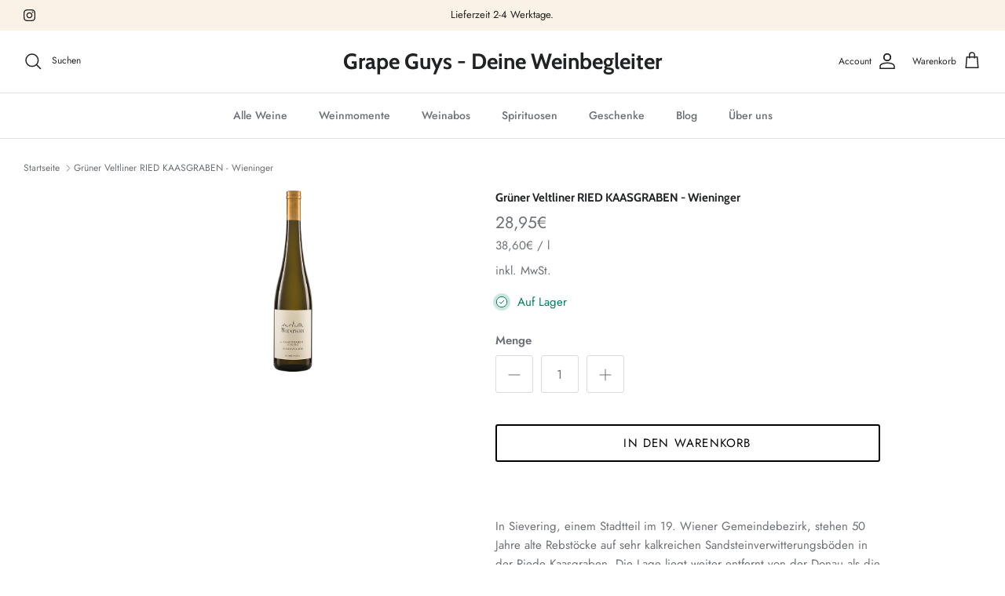

--- FILE ---
content_type: text/javascript
request_url: https://limits.minmaxify.com/grapeguys.myshopify.com?v=107b&r=20230905155124
body_size: 14976
content:
!function(e){if(!e.minMaxify&&-1==location.href.indexOf("checkout.shopify")){var t=e.minMaxifyContext||{},i=e.minMaxify={shop:"grapeguys.myshopify.com",cart:null,cartLoadTryCount:0,customer:t.customer,feedback:function(e){if(0!=a.search(/\/(account|password|checkouts|cache|\d+\/)/)){var t=new XMLHttpRequest;t.open("POST","https://admin.minmaxify.com/report"),t.send(location.protocol+"//"+i.shop+a+"\n"+e)}},guarded:function(e,t){return function(){try{var a=t&&t.apply(this,arguments),n=e.apply(this,arguments);return t?n||a:n}catch(e){console.error(e);var r=e.toString();-1==r.indexOf("Maximum call stack")&&i.feedback("ex\n"+(e.stack||"")+"\n"+r)}}}},a=e.location.pathname;i.guarded((function(){var t,n,r,o,l=e.jQuery,s=e.document,u="[name=checkout],[href='/checkout'],[type=submit][value=Checkout],[onclick='window.location\\=\\'\\/checkout\\''],form[action='/checkout'] [type=submit],.checkout_button,form[action='/cart'] [type=submit].button-cart-custom,.btn-checkout,.checkout-btn,.button-checkout",m="[name=checkout]",c=".cart-item-decrease,.cart-item-increase,.js--qty-adjuster,.js-qty__adjust,.minmaxify-quantity-button,.numberUpDown > *,.cart-item button.adjust,.cart-wrapper .quantity-selector__button,.cart .product-qty > .items,.cart__row [type=button],.cart-item-quantity button.adjust,.cart_items .js-change-quantity,.ajaxcart__qty-adjust,.cart-table-quantity button",d=".additional-checkout-buttons,.dynamic-checkout__content,.cart__additional_checkout,.additional_checkout_buttons,.paypal-button-context-iframe,.additional-checkout-button--apple-pay,.additional-checkout-button--google-pay",p="div.shopify-payment-button,.shopify-payment-button > div",h="input[name=quantity]",g="input[name^='updates['],.cart__qty-input,[data-cart-item-quantity]",f="a[href='/cart'],.js-drawer-open-right",v="[type=submit][name=update],.cart .btn-update",y=0,b={name:""},M=2e4,O={PREVENT_CART_UPD_MSG:"\n\n",NOT_VALID_MSG:"Order not valid",CART_UPDATE_MSG:"Cart needs to be updated",CART_UPDATE_MSG2:'Cart contents have changed, you must click "Update cart" before proceeding.',CART_AUTO_UPDATE:"Quantities have been changed, press OK to validate the cart.",VERIFYING_MSG:"Verifying",VERIFYING_EXPANDED:"Please wait while we verify your cart.",MIN_WEIGHT_MSG:"Current weight: {{CartWeight}} grams is less than the minimum order weight: {{CartMinWeight}} grams.",MAX_WEIGHT_MSG:"Current weight: {{CartWeight}} grams is more than the maximum order weight: {{CartMaxWeight}} grams.",MIN_SUBTOTAL_MSG:"Must have at least {{CartMinAmount}} in total.",MAX_SUBTOTAL_MSG:"Must have at most {{CartMaxAmount}} in total.",TOTAL_ITEMS_MIN_MSG:"Must have at least {{CartMinQuantity}} items total.",TOTAL_ITEMS_MAX_MSG:"Must have at most {{CartMaxQuantity}} items total.",TOTAL_ITEMS_MULT_MSG:"Must have a multiple of {{CartQuantityMultiple}} items total.",PROD_MIN_SUBTOTAL_MSG:"{{ProductName}}: Must have this item for at least {{ProductMinAmount}}.",PROD_MAX_SUBTOTAL_MSG:"{{ProductName}}: Must have this item for at most {{ProductMaxAmount}}.",GROUP_MIN_MSG:"Must have at least {{GroupMinQuantity}} of {{GroupTitle}}.",GROUP_MAX_MSG:"Must have at most {{GroupMaxQuantity}} of {{GroupTitle}}.",GROUP_MIN_SUBTOTAL_MSG:"Must have {{GroupTitle}} for at least {{GroupMinAmount}}.",GROUP_MAX_SUBTOTAL_MSG:"Must have {{GroupTitle}} for at most {{GroupMaxAmount}}.",GROUP_MULT_MSG:"{{GroupTitle}} quantity must be a multiple of {{GroupQuantityMultiple}}."};function x(){return(new Date).getTime()}Object.assign;function A(e,t){try{setTimeout(e,t||0)}catch(i){t||e()}}function _(e){return e?"string"==typeof e?s.querySelectorAll(e):e.nodeType?[e]:e:[]}function S(e,t){var i,a=_(e);if(a&&t)for(i=0;i<a.length;++i)t(a[i]);return a}function T(e,t){var i=e&&s.querySelector(e);if(i)return t?"string"==typeof t?i[t]:t(i):i}function C(e,t){if(l)return l(e).trigger(t);S(e,(function(e){e[t]()}))}function E(e,t,i){try{if(l)return l(e).on(t,i)}catch(e){}S(e,(function(e){e.addEventListener(t,i)}))}function k(e,t){var i=s.createElement("div");i.innerHTML=e;var a=i.childNodes;if(a){if(!t)return a[0];for(;a.length;)t.appendChild(a[0]);return 1}}function P(){}i.showMessage=function(e){if(N())return(i.closePopup||P)(),!0;var t=L.messages||L.getMessages();if(++y,e&&(i.prevented=x()),!i.showPopup||!i.showPopup(t[0],t.slice(1))){for(var a="",n=0;n<t.length;++n)a+=t[n]+"\n";alert(a),r&&C(v,"click")}return e&&(e.stopImmediatePropagation&&e.stopImmediatePropagation(),e.stopPropagation&&e.stopPropagation(),e.preventDefault&&e.preventDefault()),!1};function R(e){if(O.locales){var t=(O.locales[i.locale]||{})[e];if(void 0!==t)return t}return O[e]}var I,G={messages:[R("VERIFYING_EXPANDED")],equalTo:function(e){return this===e}},L=G;function D(e){return t?t.getItemLimits(i,e):{}}function w(){return t}function N(){return L.isOk&&!r&&w()||"force"==L.isOk||n}function z(){location.pathname!=a&&(a=location.pathname);try{if(w()&&!n){!function(){var e=i.cart&&i.cart.items;if(!e)return;S(g,(function(t){for(var i=0;i<e.length;++i){var a=e[i],n=t.dataset;if(a.key==n.lineId||t.id&&-1!=t.id.search(new RegExp("updates(_large)?_"+a.id,"i"))||n.index==i+1){var r=D(a);r.min>1&&!r.combine&&(t.min=r.min),r.max&&(t.max=r.max),r.multiple&&!r.combine&&(t.step=r.multiple);break}}}))}(),S(p,(function(e){e.style.display="none"}));var t=function(t){var i,n;if(!i){if(!n)try{n=decodeURIComponent(a||location.href||"")}catch(e){n=""}if(!((n=n.split("/")).length>2&&"products"==n[n.length-2]))return;i=n[n.length-1]}var r=(e.ShopifyAnalytics||{}).meta||{},o={handle:i,sku:""},l=r.product,s=r.selectedVariantId;if(!l){var u=T("#ProductJson-product-template");if(u)try{l=u._product||JSON.parse(u.dataset.product||u.textContent)}catch(e){}}if(l){o.product_description=l.description,o.product_type=l.type,o.vendor=l.vendor,o.price=l.price,o.product_title=l.title,o.product_id=l.id;var m=l.variants||[],c=m.length;if(s||1==c)for(var d=0;d<c;++d){var p=m[d];if(1==c||p.id==s){o.variant_title=p.public_title,o.sku=p.sku,o.grams=p.weight,o.price=p.price||l.price,o.variant_id=p.id,o.name=p.name,o.product_title||(o.product_title=p.name);break}}}return o}();if(t){var r=T(h);!function(t,i){function a(e,t){if(arguments.length<2)return i.getAttribute(e);null==t?i.removeAttribute(e):i.setAttribute(e,t)}var n=t.max||void 0,r=t.multiple,o=t.min;if((e.minmaxifyDisplayProductLimit||P)(t),i){var l=a("mm-max"),s=a("mm-step"),u=a("mm-min"),m=parseInt(i.max),c=parseInt(i.step),d=parseInt(i.min);stockMax=parseInt(a("mm-stock-max")),val=parseInt(i.value),(o!=u||o>d)&&((u?val==u||val==d:!val||val<o)&&(i.value=o),!t.combine&&o>1?a("min",o):u&&a("min",1),a("mm-min",o)),isNaN(stockMax)&&!l&&(stockMax=parseInt(a("data-max-quantity")||a("max")),a("mm-stock-max",stockMax)),!isNaN(stockMax)&&n&&n>stockMax&&(n=stockMax),(n!=l||isNaN(m)||m>n)&&(n?a("max",n):l&&a("max",null),a("mm-max",n)),(r!=s||r>1&&c!=r)&&(t.combine?s&&a("step",null):a("step",r),a("mm-step",r))}}(D(t),r)}}}catch(e){console.error(e)}return B(),W(),!0}function B(e,t,i){S(m,(function(a){var n=null===e?a.minMaxifySavedLabel:e;a.minMaxifySavedLabel||(a.minMaxifySavedLabel=a.value||(a.innerText||a.textContent||"").trim()),void 0!==n&&(a.value=n,a.textContent&&!a.childElementCount&&(a.textContent=n));var r=a.classList;r&&t&&r.add(t),r&&i&&r.remove(i)}))}function U(e){"start"==e?(B(R("VERIFYING_MSG"),"btn--loading"),o||(o=x(),A((function(){o&&x()-o>=M&&(j()&&i.feedback("sv\n"+JSON.stringify(i.cart)),L={isOk:"force"},U("stop"))}),M))):"stop"==e?(B(L.isOk?null:R("NOT_VALID_MSG"),0,"btn--loading"),o=0,(i.popupShown||P)()&&i.showMessage()):"changed"==e&&B(R("CART_UPDATE_MSG")),W()}function W(){S(d,(function(e){var t=e.style;N()?e.mm_hidden&&(t.display=e.mm_hidden,e.mm_hidden=!1):"none"!=t.display&&(e.mm_hidden=t.display||"block",t.display="none")})),(e.minmaxifyDisplayCartLimits||P)(!n&&L,r)}function V(e){var t,a=e.target;try{t=(a.closest||a.matches).bind(a)}catch(e){}if(t){if(t(u))return i.showMessage(e);t(c)&&i.onChange(e)}}function q(a){null==i.cart&&(i.cart=(e.Shopify||{}).cart||null);var n=i.cart&&i.cart.item_count&&(a||!y&&j());(z()||n||a)&&(w()&&i.cart?(L=t.validateCart(i),U("stop"),n&&(I&&!L.isOk&&!L.equalTo(I)&&s.body?i.showMessage():!y&&j()&&A(i.showMessage,100)),I=L):(L=G,U("start"),i.cart||K()))}function j(){return 0==a.indexOf("/cart")}function Q(e,t,a,n){if(t&&"function"==typeof t.search&&4==e.readyState){var o,l;try{if(200!=e.status)"POST"==a&&r&&-1!=t.search(/\/cart(\/update|\/change|\/clear|\.js)/)&&(r=!1,q());else{if("GET"==a&&0==t.search(/\/cart($|\.js|\.json|\?view=json)/)&&-1==t.search(/\d\d\d/))return;var s=(o=e.responseText||"").indexOf("{");-1!=t.search(/\/cart(\/update|\/change|\/clear|\.js)/)||"/cart"==t&&0==s?(-1!=t.indexOf("callback=")&&(o=o.substring(s,o.length-1)),l=i.handleCartUpdate(o,-1!=t.indexOf("cart.js")?"get":"update",n)):-1!=t.indexOf("/cart/add")?l=i.handleCartUpdate(o,"add",n):"GET"!=a||j()&&"/cart"!=t||(q(),l=1)}}catch(e){if(!o||0==e.toString().indexOf("SyntaxError"))return;console.error(e),i.feedback("ex\n"+(e.stack||"")+"\n"+e.toString()+"\n"+t)}l&&H()}}function H(){for(var e=500;e<=2e3;e+=500)A(z,e)}function K(){var e=new XMLHttpRequest,t="/cart.js?_="+x();e.open("GET",t),e.mmUrl=null,e.onreadystatechange=function(){Q(e,t)},e.send(),A((function(){null==i.cart&&i.cartLoadTryCount++<60&&K()}),5e3)}i.getLimitsFor=D,i.checkLimits=N,i.onChange=i.guarded((function(){U("changed"),r=!0,L=j()&&T(v)?{messages:[R("CART_AUTO_UPDATE")]}:{messages:[R("CART_UPDATE_MSG2")]},W()})),e.getLimits=q,e.mmIsEnabled=N,i.handleCartUpdate=function(e,t,a){if("string"==typeof e&&(e=JSON.parse(e)),"get"!=t||JSON.stringify(i.cart)!=JSON.stringify(e)){if("add"!=t){if(a&&!e.item_count&&i.cart)return;i.cart=e}else{var n=e.items||[e];e=i.cart;for(var o=0;o<n.length;++o){var l=n[o];e&&e.items||(e=i.cart={total_price:0,total_weight:0,items:[],item_count:0}),e.total_price+=l.line_price,e.total_weight+=l.grams*l.quantity,e.item_count+=l.quantity;for(var s=0;s<e.items.length;++s){var u=e.items[s];if(u.id==l.id){e.total_price-=u.line_price,e.total_weight-=u.grams*u.quantity,e.item_count-=u.quantity,e.items[s]=l,l=0;break}}l&&e.items.unshift(l)}}return r=!1,q(!0),1}if(!L.isOk)return z(),1};var F=e.XMLHttpRequest.prototype,X=F.open,J=F.send;function Z(){var t=e.fetch;t&&!t.minMaxify&&(e.fetch=function(e,a){var n=t.apply(this,arguments);return method=(a||e||{}).method||"GET",-1!=(e=((e||{}).url||e||"").toString()).search(/\/cart(\/|\.js)/)&&(n=n.then((function(t){try{var a=i.guarded((function(i){t.readyState=4,t.responseText=i,Q(t,e,method,!0)}));t.ok?t.clone().text().then(a):a()}catch(e){}return t}))),n},e.fetch.minMaxify=1)}function Y(){l||(l=e.jQuery);var t=e.Shopify||{},a=t.shop||location.host;if(b=t.theme||b,n=!1,s.getElementById("minmaxify_disable")||a!=i.shop)n=!0;else{i.locale=t.locale,z(),function(e,t,a,n){S(e,(function(e){if(!e["mmBound_"+t]){e["mmBound_"+t]=!0;var r=e["on"+t];r&&n?e["on"+t]=i.guarded((function(e){!1!==a()?r.apply(this,arguments):e.preventDefault()})):E(e,t,i.guarded(a))}}))}(f,"click",H),i.showPopup||k('<style type="text/css" minmaxify>.minmaxify-p-bg { top: 0; left: 0; width: 100%; height: 100%; z-index: 1999999998; overflow: hidden; position: fixed; background: rgb(11, 11, 11, 0.8); opacity: 0.2; } .minmaxify-p-bg.minmaxify-a { transition: opacity 0.15s ease-out; opacity: 1; display: block; } \n.minmaxify-p-wrap { top: 0; left: 0; width: 100%; height: 100%; display: table; z-index: 1999999999; position: fixed; outline: none !important; -webkit-backface-visibility: hidden; pointer-events: none; }\n.minmaxify-p-wrap > div { display: table-cell; vertical-align: middle; }\n.minmaxify-p { opacity: .5; color: black; background-color: white; padding: 18px; max-width: 500px; margin: 18px auto; width: calc(100% - 36px); pointer-events: auto; border: solid white 1px; overflow: auto; max-height: 95vh; } .minmaxify-p.minmaxify-a { opacity: 1; transition: all 0.25s ease-in; border-width: 0px; }\n.minmaxify-ok { display: inline-block; padding: 8px 20px; margin: 0; line-height: 1.42; text-decoration: none; text-align: center; vertical-align: middle; white-space: nowrap; border: 1px solid transparent; border-radius: 2px; font-family: "Montserrat","HelveticaNeue","Helvetica Neue",sans-serif; font-weight: 400;font-size: 14px;text-transform: uppercase;transition:background-color 0.2s ease-out;background-color: #528ec1; color: white; min-width: unset; }\n.minmaxify-ok:after { content: "OK"; }\n.minmaxify-close { font-style: normal; font-size: 28px; font-family: Arial, Baskerville, monospace; overflow: visible; background: transparent; border: 0; -webkit-appearance: none; display: block; outline: none; padding: 0 0 0 10px; box-shadow: none; margin-top: -10px; opacity: .65; }\n.minmaxify-p button { user-select: none; -webkit-user-select: none; cursor: pointer; float:right; width: unset; }\n.minmaxify-close:hover, .minmaxify-close:focus { opacity: 1; }\n.minmaxify-p ul { padding-left: 2rem; margin-bottom: 2rem; }</style>',s.head)&&(i.showPopup=function(e,t){for(var a='<button title="Close (Esc)" type="button" class="minmaxify-close" aria-label="Close">&times;</button>'+e.replace(new RegExp("\n","g"),"<br/>")+"<ul>",n=0;n<t.length;++n){var r=t[n];r&&(a+="<li>"+r+"</li>")}a+='</ul><div><button class="minmaxify-ok"></button><div style="display:table;clear:both;"></div></div>';var o=T("div.minmaxify-p");if(o)o.innerHtml=a;else{var l=document.body;l.insertBefore(k("<div class='minmaxify-p-bg'></div>"),l.firstChild),l.insertBefore(k("<div class='minmaxify-p-wrap'><div><div role='dialog' aria-modal='true' aria-live='assertive' tabindex='1' class='minmaxify-p'>"+a+"</div></div></div>"),l.firstChild),E(".minmaxify-ok","click",(function(){i.closePopup(1)})),E(".minmaxify-close, .minmaxify-p-bg","click",(function(){i.closePopup()})),A(S.bind(i,".minmaxify-p-bg, .minmaxify-p",(function(e){e.classList.add("minmaxify-a")})))}return 1},i.closePopup=function(e){S(".minmaxify-p-wrap, .minmaxify-p-bg",(function(e){e.parentNode.removeChild(e)})),r&&e&&C(v,"click")},i.popupShown=function(){return _("div.minmaxify-p").length},s.addEventListener("keyup",(function(e){27===e.keyCode&&i.closePopup()}))),$();var o=document.getElementsByTagName("script");for(let e=0;e<o.length;++e){var u=o[e];u.src&&-1!=u.src.indexOf("trekkie.storefront")&&!u.minMaxify&&(u.minMaxify=1,u.addEventListener("load",$))}}}function $(){var t=e.trekkie||(e.ShopifyAnalytics||{}).lib||{},a=t.track;a&&!a.minMaxify&&(t.track=function(e){return"Viewed Product Variant"==e&&A(z),a.apply(this,arguments)},t.track.minMaxify=1,t.ready&&(t.ready=i.guarded(q,t.ready)));var n=e.subscribe;"function"!=typeof n||n.mm_quTracked||(n.mm_quTracked=1,n("quantity-update",i.guarded(z)))}i.initCartValidator=i.guarded((function(e){t||(t=e,n||q(!0))})),F.open=function(e,t,i,a,n){return this.mmUrl=t,this.mmMethod=e,X.apply(this,arguments)},F.send=function(e){var t=this;return t.addEventListener?t.addEventListener("readystatechange",(function(e){Q(t,t.mmUrl,t.mmMethod)})):t.onreadystatechange=i.guarded((function(){Q(t,t.mmUrl)}),t.onreadystatechange),J.apply(t,arguments)},Z(),s.addEventListener("mousedown",i.guarded(V),!0);try{s.addEventListener("touchstart",i.guarded(V),{capture:!0,passive:!1})}catch(e){}s.addEventListener("click",i.guarded(V),!0),s.addEventListener("keydown",i.guarded((function(e){let t=e.target;t.matches&&t.matches(g)&&i.onChange(e)}))),s.addEventListener("change",i.guarded((function(e){let t=e.target;t.matches&&t.matches(g)&&i.onChange(e)}))),s.addEventListener("DOMContentLoaded",i.guarded((function(){Y(),n||((e.booster||e.BoosterApps)&&l&&l.fn.ajaxSuccess&&l(s).ajaxSuccess((function(e,t,i){i&&Q(t,i.url,i.type)})),e.routes&&Z())}))),Y()}))()}}(window),function(){function CheckState(e,t,i,a){this.cart=t||{},this.opt=e,this.customer=i,this.messages=[],this.locale=a}CheckState.prototype={recalculate:function(e){this.isOk=!0,this.messages=!e&&[];var t=this.cart._subtotal=Number(this.cart.total_price||0)/100,i=this.opt.overridesubtotal;if(!(i>0&&t>i)){for(var a=0,n=this.cart.items||[],r=0;r<n.length;r++)a+=Number(n[r].quantity);this.cart._totalQuantity=a,this.addMsg("INTRO_MSG"),this._doSubtotal(),this._doItems(),this._doGroups(),this._doQtyTotals(),this._doWeight()}},getMessages:function(){return this.messages||this.recalculate(),this.messages},addMsg:function(e,t){if(!this.messages)return;const i=this.opt.messages;var a=i[e];if(i.locales&&this.locale){var n=(i.locales[this.locale]||{})[e];void 0!==n&&(a=n)}a=this._fmtMsg(unescape(a),t),this.messages.push(a)},_fmtMsg:function(e,t){var i,a=this.opt,n=this.cart;return e.replace(/\{\{(.*?)\}\}/g,(function(e,r){i||(i=makeTextPieceEvaluator(a,n,t));try{return i(r)}catch(e){return'"'+e.message+'"'}}))},equalTo:function(e){if(this.isOk!==e.isOk)return!1;var t=this.getMessages(),i=e.messages||e.getMessages&&e.getMessages()||[];if(t.length!=i.length)return!1;for(var a=0;a<t.length;++a)if(t[a]!==i[a])return!1;return!0},_doSubtotal:function(){var e=this.cart._subtotal,t=this.opt.minorder,i=this.opt.maxorder;e<t&&(this.addMsg("MIN_SUBTOTAL_MSG"),this.isOk=!1),i>0&&e>i&&(this.addMsg("MAX_SUBTOTAL_MSG"),this.isOk=!1)},_doWeight:function(){var e=Number(this.cart.total_weight||0),t=this.opt.weightmin,i=this.opt.weightmax;e<t&&(this.addMsg("MIN_WEIGHT_MSG"),this.isOk=!1),i>0&&e>i&&(this.addMsg("MAX_WEIGHT_MSG"),this.isOk=!1)},checkGenericLimit:function(e,t,i){if(!(e.quantity<t.min&&(this.addGenericError("MIN",e,t,i),i)||t.max&&e.quantity>t.max&&(this.addGenericError("MAX",e,t,i),i)||t.multiple>1&&e.quantity%t.multiple>0&&(this.addGenericError("MULT",e,t,i),i))){var a=Number(e.line_price)/100;void 0!==t.minAmt&&a<t.minAmt&&(this.addGenericError("MIN_SUBTOTAL",e,t,i),i)||t.maxAmt&&a>t.maxAmt&&this.addGenericError("MAX_SUBTOTAL",e,t,i)}},addGenericError:function(e,t,i,a){var n={item:t};a?(e="PROD_"+e+"_MSG",n.itemLimit=i,n.refItem=a):(e="GROUP_"+e+"_MSG",n.groupLimit=i),this.addMsg(e,n),this.isOk=!1},_buildLimitMaps:function(){var e=this.opt,t=e.items||[];e.byHandle={},e.bySKU={},e.byId={};for(var i=0;i<t.length;++i){var a=t[i];a.sku&&(e.bySKU[a.sku]=a),a.h&&(e.byHandle[a.h]=a),a.id&&(e.byId[a.id]=a)}},getSkuLimit:function(e){if(e){var t=this.opt.bySKU[e];if(t)return t}},_doItems:function(){var e,t,i=this.cart.items||[],a={},n={};function r(e,t,i){var a=i[t];void 0===a?(a=i[t]={},Object.keys(e).forEach((function(t){a[t]=e[t]}))):(a.quantity+=Number(e.quantity),a.line_price+=Number(e.line_price))}for(var o=0;o<i.length;o++)r(e=i[o],this.getCartItemKey(e),a),r(e,this.getCartItemCombinedKey(e),n);for(var l in a)(e=a[l])&&((t=this.getItemLimit(e)).combine||this.checkGenericLimit(e,t,e));for(var l in n)(e=n[l])&&(t=this.getItemLimit(e,!0)).combine&&this.checkGenericLimit(e,t,e)},getCartItemCombinedKey:function(e){return e.handle},getCartItemKey:function(e){var t=e.handle;return t+=e.sku||e.variant_id},getCartItemIds:function(e){var t={handle:e.handle||"",sku:e.sku},i=t.handle.indexOf(" ");return i>0&&(t.sku=t.handle.substring(i+1),t.handle=t.handle.substring(0,i)),t},getItemLimit:function(e,t){var i=this.opt;if(!i)return{};void 0===i.byHandle&&this._buildLimitMaps();var a=this.getCartItemIds(e),n=this.getSkuLimit(a.sku);return n||(n=i.byId[e.product_id]||i.byHandle[a.handle]),n||(n=this.getIndividualGroupLimit(e,a)),n||(n={min:i.itemmin,max:i.itemmax,multiple:i.itemmult}),n},calcItemLimit:function(e){var t=this.getItemLimit(e);(t={max:t.max||0,multiple:t.multiple||1,min:t.min,combine:t.combine}).min||(t.min=t.multiple);var i=this.opt.maxtotalitems||0;(!t.max||i&&i<t.max)&&(t.max=i);for(var a=this.opt.groups||[],n=0;n<a.length;++n){var r=a[n];1==r.combine&&this.groupIsApplicable(e,r)&&(!t.max||r.max&&r.max<t.max)&&(t.max=r.max)}return t},_doQtyTotals:function(){var e=this.opt.maxtotalitems,t=this.opt.mintotalitems,i=this.opt.multtotalitems,a=this.cart._totalQuantity;0!=e&&a>e&&(this.addMsg("TOTAL_ITEMS_MAX_MSG"),this.isOk=!1),a<t&&(this.addMsg("TOTAL_ITEMS_MIN_MSG"),this.isOk=!1),i>1&&a%i>0&&(this.addMsg("TOTAL_ITEMS_MULT_MSG"),this.isOk=!1)},getIndividualGroupLimit:function(e,t){for(var i=this.opt.groups||[],a=0;a<i.length;++a){var n=i[a];if(1!=n.combine&&this.groupIsApplicable(e,n,t))return n}},groupIsApplicable:function(e,t,i){var a=t.field,n=t.op,r=t.filter;if("[]"==a)return this.checkMultipleConditions(r||[],this.groupIsApplicable.bind(this,e),n,i);var o,l=e[a];switch(a){case"ctags":l=(this.customer||{}).tags||[],o=!0;break;case"product":l=e.product_id;case"coll":case"ptag":o=!0;break;case"price":l/=100;break;case"handle":void 0!==(i||{}).handle&&(l=i.handle)}return o&&("e"==n?(n="oo",r=[r]):"ne"==n&&(n="no",r=[r])),filterOps[n](l,r)},_doGroups:function(){for(var e=this.opt.groups||[],t=0;t<e.length;++t){var i=e[t];if(1==i.combine){for(var a=0,n=0,r=this.cart.items||[],o=0;o<r.length;++o){var l=r[o];this.groupIsApplicable(l,i)&&(a+=l.quantity,n+=l.line_price)}a&&this.checkGenericLimit({quantity:a,line_price:n},i)}}},checkMultipleConditions:function(e,t,i,a){for(var n=0;n<e.length;++n){if(t(e[n],a)){if("not"==i)return!1;if("or"==i)return!0}else{if("and"==i)return!1;if("nor"==i)return!0}}return"and"==i||"not"==i}};var filterOps={c:function(e,t){return e&&String(e).indexOf(t)>-1},nc:function(e,t){return e&&-1==String(e).indexOf(t)},e:function(e,t){return e==t},g:function(e,t){return e>t},l:function(e,t){return e<t},ne:function(e,t){return e!=t},be:function(e,t){return e>t[0]&&e<t[1]},oo:function(e,t){if(e){e instanceof Array||(e=[e]);for(var i=0;i<e.length;++i)for(var a=0;a<t.length;++a)if(e[i]==t[a])return 1}},no:function(e,t){e instanceof Array||(e=[e]);for(var i=0;i<e.length;++i)for(var a=0;a<t.length;++a)if(e[i]==t[a])return 0;return 1}};function makeTextPieceEvaluator(_opt,cart,_ctx){function formatMoney(e){if(void 0!==MoneyFormat){try{e=e.toLocaleString()}catch(e){}MoneyFormat&&(e=MoneyFormat.replace(/{{\s*amount[a-z_]*\s*}}/,e))}return e}const MoneyFormat=_opt.moneyFormat,CartAmount=formatMoney(cart._subtotal),CartMinAmount=formatMoney(_opt.minorder),CartMaxAmount=formatMoney(_opt.maxorder),CartWeight=Number(cart.total_weight||0),CartMinWeight=_opt.weightmin,CartMaxWeight=_opt.weightmax,CartQuantity=cart._totalQuantity,CartMinQuantity=_opt.mintotalitems,CartMaxQuantity=_opt.maxtotalitems,CartQuantityMultiple=_opt.multtotalitems;if(_opt=0,_ctx&&_ctx.itemLimit){const ProductAmount=formatMoney(Number(_ctx.item.line_price)/100),ProductQuantity=_ctx.item.quantity,item=_ctx.refItem||_ctx.item;_ctx=_ctx.itemLimit;const ProductName=_ctx.combine&&_ctx.name?unescape(_ctx.name):item.title,GroupTitle=_ctx.title,ProductMinAmount=formatMoney(_ctx.minAmt),ProductMaxAmount=formatMoney(_ctx.maxAmt),ProductMinQuantity=_ctx.min,ProductMaxQuantity=_ctx.max,ProductQuantityMultiple=_ctx.multiple;return _ctx=0,function(v){return eval(v)}}if(_ctx&&_ctx.groupLimit){const GroupAmount=formatMoney(Number(_ctx.item.line_price)/100),GroupQuantity=_ctx.item.quantity,item=_ctx.refItem||_ctx.item;_ctx=_ctx.groupLimit;const GroupTitle=_ctx.title,GroupMinAmount=formatMoney(_ctx.minAmt),GroupMaxAmount=formatMoney(_ctx.maxAmt),GroupMinQuantity=_ctx.min,GroupMaxQuantity=_ctx.max,GroupQuantityMultiple=_ctx.multiple;return _ctx=0,function(v){return eval(v)}}return function(v){return eval(v)}}var limits={messages:{INTRO_MSG:"Dieses Produkt ist nur in 6er-Kartons erhältlich.\n\n",PROD_MIN_MSG:"{{ProductName}}: Must have at least {{ProductMinQuantity}} of this item.",PROD_MAX_MSG:"{{ProductName}}: Must have at most {{ProductMaxQuantity}} of this item.",PROD_MULT_MSG:"{{ProductName}}: Die Menge muss ein Vielfaches von {{ProductQuantityMultiple}} sein."},items:[{id:8135123009800,h:"adobe-merlot-reserva-d-o-valle-del-rapel-emiliana",name:"ADOBE Merlot Reserva D.O. Valle del Rapel - Emiliana",multiple:6},{id:7377114005672,h:"agathon-mount-athos-gga-2018-tsantali",name:"AGATHON Mount Athos ggA - Tsantali",multiple:6},{id:7356724543656,h:"agiorgitiko-1000-nights-pgi-tzivani",name:"Agiorgitiko 1000 NIGHTS PGI - Tzivani",multiple:6},{id:7377116102824,h:"amoreira-da-torre-vinho-regional-alentejano-2020-amoreira-da-torre",name:"AMOREIRA DA TORRE Vinho Regional Alentejano - Amoreira da Torre",multiple:6},{id:7372144836776,h:"armonia-blanc-2020-bassac",name:"ARMONIA Blanc - Bassac",multiple:6},{id:7371766137e3,h:"armonia-rose-2020-domaine-bassac",name:"ARMONIA Rosé - Domaine Bassac",multiple:6},{id:7372143460520,h:"armonia-rouge-2020-domaine-bassac",name:"ARMONIA Rouge - Domaine Bassac",multiple:6},{id:7377189109928,h:"arroyo-crianza-ribera-del-duero-d-o-2018-paramo",name:"ARROYO Crianza Ribera del Duero D.O. - Páramo",multiple:6},{id:8311859478792,h:"arroyo-joven-ribera-del-duero-d-o-2018-paramo",name:"ARROYO Joven Ribera del Duero D.O. 2018 Páramo",multiple:6},{id:7376426827944,h:"aufspiel-rose-qw-rheinhessen-2020-keth",name:"AUFSPIEL Rosé QW Rheinhessen - Keth",multiple:6},{id:7375620178088,h:"chateau-la-canorgue-blanc-luberon-aoc-2020",name:"Blanc Luberon AOC - Château la Canorgue",multiple:6},{id:7381751726248,h:"blaufrankisch-heide-qw-2019-braunstein",name:"Blaufränkisch HEIDE QW - Braunstein",multiple:6},{id:7356986589352,h:"bordeaux-superieur-aop",name:"Bordeaux Supérieur AOP - La Croix Simon",multiple:6},{id:7377669554344,h:"bucefalo-rosso-vino-da-uve-appassite-lunaria",name:"BUCEFALO Rosso VINO DA UVE APPASSITE Lunaria",multiple:6},{id:7377154048168,h:"butibalausi-blanco-pla-i-llevant-mallorca-d-o-2020-can-majoral",name:"BUTIBALAUSÍ Blanco Pla i Llevant Mallorca D.O. - Can Majoral",multiple:6},{id:7377120755880,h:"butibalausi-negre-pla-i-llevant-mallorca-d-o-2019-can-majoral",name:"BUTIBALAUSÍ Negre Pla i Llevant Mallorca D.O. - Can Majoral",multiple:6},{id:7377152114856,h:"butibalausi-rosado-pla-i-llevant-mallorca-d-o-2020-can-majoral",name:"BUTIBALAUSÍ Rosado Pla i Llevant Mallorca D.O. - Can Majoral",multiple:6},{id:8076714213640,h:"callisto-cabernet-sauvignon-cabernet-franc-2021-katarzyna-estate",name:"CALLISTO Cabernet Sauvignon-Cabernet Franc 2021 Katarzyna Estate",multiple:6},{id:8243322126600,h:"cepa-50-monastrell-alicante-d-o-pinoso",name:"CEPA 50 Monastrell Alicante D.O. - Pinoso",multiple:6},{id:7372210471080,h:"gens-et-pierres-chardonnay-2020",name:"Chardonnay - GENS ET PIERRES",multiple:6},{id:7382699016360,h:"chardonnay-mendoza-2020-2021-zuccardi",name:"Chardonnay Mendoza - Zuccardi",multiple:6},{id:7376769679528,h:"chardonnay-qw-rheinhessen-2020-keth",name:"Chardonnay QW Rheinhessen - Keth",multiple:6},{id:7377669816488,h:"charisma-trebbiano-dabruzzo-dop-2020-lunaria",name:"CHARISMA Trebbiano d'Abruzzo DOP - Lunaria",multiple:6},{id:7375798567080,h:"chateau-grand-ferrand-bordeaux-superieur-aop-2019",name:"Château Grand Ferrand Bordeaux Supérieur AOP",multiple:6},{id:8311389028616,h:"corte-fiore-primitivo-da-uve-in-appassimento-igp-2022-passione-natura",name:"Corte Fiore Primitivo da Uve in Appassimento IGP 2022 Passione Natura",multiple:6},{id:8311394730248,h:"corte-fiore-rosso-da-uve-in-appassimento-2021-passione-natura",name:"Corte Fiore Rosso da Uve in Appassimento 2021 Passione Natura",multiple:6},{id:7356975448232,h:"coste-di-moro-montepulciano-dabruzzo-dop",name:"COSTE DI MORO Montepulciano d'Abruzzo DOP - Lunaria",multiple:6},{id:7375618703528,h:"cotes-de-provence-rose-aop-2020-domaine-pinchinat",name:"Côtes de Provence Rosé AOP - Domaine Pinchinat",multiple:6},{id:7375618375848,h:"cotes-de-provence-rouge-aop-2019-domaine-pinchinat",name:"Côtes de Provence Rouge AOP - Domaine Pinchinat",multiple:6},{id:7375620473e3,h:"cotes-du-rhone-rouge-aop-2020-carabiniers",name:"Côtes du Rhône Rouge AOP - Carabiniers",multiple:6},{id:7381765816488,h:"dry-furmint-dop-2019-tokaj-hetszolo",name:"DRY Furmint DOP - Tokaj-Hétszölö",multiple:6},{id:7376796516520,h:"grauburgunder-qw-kaiserstuhl-edition-anna-2021-abril",name:"Grauburgunder QW Kaiserstuhl EDITION ANNA - Abril",multiple:6},{id:7376776724648,h:"grauburgunder-qw-rheinhessen-2021-keth",name:"Grauburgunder QW Rheinhessen - Keth",multiple:6},{id:7377651695784,h:"grillo-sicilia-dop-antura-2020-maggio-vini",name:"Grillo Sicilia DOP ANTURA - Maggio Vini",multiple:6},{id:7381723152552,h:"gruner-veltliner-steinfeder-ried-alte-point-2021-schmidl",name:"Grüner Veltliner Steinfeder RIED ALTE POINT - Schmidl",multiple:6},{id:8289842430216,h:"gruner-veltliner-weinviertel-dac-hagenbrunn-schwarzbock",name:"Grüner Veltliner Weinviertel DAC HAGENBRUNN - Schwarzböck",multiple:6},{id:7375236661416,h:"hommage-a-luise-riesling-vdp-gutswein-2020-dr-burklin-wolf",name:"HOMMAGE À LUISE Riesling VDP.GUTSWEIN - Dr. Bürklin-Wolf",multiple:6},{id:8272731635976,h:"il-disperato-bianco-buglioni",name:"Il Disperato Bianco - Buglioni",multiple:6},{id:8243319865608,h:"il-rose-di-casanova-igt-la-spinetta",name:"Il Rosé di Casanova IGT - La Spinetta",multiple:6},{id:7376780460200,h:"johanniter-2020-lanz",name:"Johanniter - Lanz",multiple:6},{id:7377669750952,h:"la-belle-malvasia-terre-di-chieti-igp-2021-lunaria",name:"LA BELLE Malvasia Terre di Chieti IGP - Lunaria",multiple:6},{id:8135106789640,h:"la-chapelle-blanc-aoc-saint-pierre",name:"LA CHAPELLE Blanc AOC - Saint Pierre",multiple:6},{id:8272733536520,h:"la-multa-old-vine-el-escoces",name:"La Multa Old Vine - El Escoces",multiple:6},{id:8311421796616,h:"lahrer-auxerrois-vdp-ortswein-2022-wohrle",name:"LAHRER Auxerrois VDP.ORTSWEIN 2022 Wöhrle",multiple:6},{id:8311424090376,h:"lahrer-grauburgunder-vdp-ortswein-2022-wohrle",name:"LAHRER Grauburgunder VDP.ORTSWEIN 2022 Wöhrle",multiple:6},{id:8243322913032,h:"laxe-blanc-cotes-de-gascogne-igp-laxe",name:"LAXÉ Blanc Côtes de Gascogne IGP - Laxé",multiple:6},{id:7375267594408,h:"le-blaireau-vieux-carignans-2020-gens-et-pierres",name:"LE BLAIREAU Vieux Carignans - Gens et Pierres",multiple:6},{id:7350200631464,h:"le-manpot-2020-bassac",name:"Le Manpot - Bassac",multiple:6},{id:7372203917480,h:"le-manpot-rouge-cotes-de-thongue-igp-2019-domaine-bassac",name:"LE MANPÒT Rouge Côtes de Thongue IGP - Domaine Bassac",multiple:6},{id:8311859609864,h:"le-vaglie-verdicchio-di-jesi-doc-30th-anniversary-antonucci",name:"Le Vaglie Verdicchio di Jesi DOC 30th Anniversary - Antonucci",multiple:6},{id:7375617654952,h:"les-petits-travers-rouge-herault-igp-2019-mas-des-quernes",name:"LES PETITS TRAVERS Rouge Hérault IGP - Mas des Quernes",multiple:6},{id:7377170071720,h:"lo-petit-pau-priorat-d-o-q-2020-celler-hidalgo",name:"LO PETIT PAU Priorat D.O.Q - Celler Hidalgo",multiple:6},{id:8185925501192,h:"lucanto-montepulciano-doc-torre-raone",name:"LUCANTO Montepulciano DOC - Torre Raone",multiple:6},{id:8024149033224,h:"magister-bibendi-crianza-rioja-d-o-ca-navarrsotillo",name:"MAGISTER BIBENDI Crianza Rioja D.O.Ca. - Navarrsotillo",multiple:6},{id:7382705963176,h:"malbec-mendoza-2021-zuccardi-1",name:"Malbec Mendoza - Zuccardi",multiple:6},{id:7348798062760,h:"mas-picosa-blanco-catalunya-d-o-2020-celler-de-capcanes",name:"MAS PICOSA Blanco Catalunya D.O. - Celler de Capçanes",multiple:6},{id:7377163714728,h:"mas-picosa-tinto-catalunya-d-o-2020-celler-de-capcanes",name:"MAS PICOSA Tinto Catalunya D.O. - Celler de Capçanes",multiple:6},{id:7377127669928,h:"merlot-corvezzo",name:"Merlot Corvezzo",multiple:6},{id:7377622892712,h:"message-in-a-bottle-bianco-toscana-igt-2020-tenuta-il-palagio",name:"MESSAGE IN A BOTTLE Bianco Toscana IGT - Tenuta Il Palagio",multiple:6},{id:7377623253160,h:"message-in-a-bottle-rosso-toscana-igt-2020-tenuta-il-palagio",name:"MESSAGE IN A BOTTLE Rosso Toscana IGT - Tenuta Il Palagio",multiple:6},{id:7376687235240,h:"mezzogiorno-primitivo-igt-2020",name:"MEZZOGIORNO Primitivo IGT",multiple:6},{id:7377117511848,h:"monologo-arinto-p24-vinho-verde-doc-2021-a-d-wines",name:"MONÓLOGO Arinto P24 Vinho Verde DOC - A&D Wines",multiple:6},{id:7377117053096,h:"monologo-chardonnay-p706-vinho-regional-minho-2021-a-d-wines",name:"MONÓLOGO Chardonnay P706 Vinho Regional Minho - A&D Wines",multiple:6},{id:7377116987560,h:"monologo-sauvignon-blanc-p704-vinho-regional-minho-2021-a-d-wines",name:"MONÓLOGO Sauvignon Blanc P704 Vinho Regional Minho - A&D Wines",multiple:6},{id:8312419516680,h:"monte-del-fra-bardolino-chiaretto-rosato-2022",name:"Monte del Fra Bardolino Chiaretto Rosato 2022",multiple:6},{id:8051320717576,h:"monte-del-fra-lugana-doc-2021",name:"Monte del Fra Lugana DOC",multiple:6},{id:7377670865064,h:"montecucco-rosso-doc-rigoleto-2019-collemassari",name:"Montecucco Rosso DOC RIGOLETO - ColleMassari",multiple:6},{id:7376772595880,h:"muskateller-qw-rheinhessen-2021-keth",name:"Muskateller QW Rheinhessen - Keth",multiple:6},{id:7377656447144,h:"negroamaro-salento-igp-2019-amastuola",name:"Negroamaro Salento IGP - Amastuola",multiple:6},{id:8311399645448,h:"nero-davola-riserva-sicilia-dop-antura-2019-maggio-vini",name:"Nero d'Avola Riserva Sicilia DOP ANTURA 2019 Maggio Vini",multiple:6},{id:7377649991848,h:"nero-davola-sicilia-dop-antura-2020-maggio-vini",name:"Nero d'Avola Sicilia DOP ANTURA - Maggio Vini",multiple:6},{id:7372207685800,h:"gens-et-pierres-nord-sud-blanc-2020",name:"Nord-Sud Blanc - GENS ET PIERRES",multiple:6},{id:7377196646568,h:"novas-cabernet-sauvignon-gran-reserva-d-o-valle-del-maipo-2018-2019-emiliana",name:"NOVAS Cabernet Sauvignon Gran Reserva D.O.  - Emiliana",multiple:6},{id:7377196417192,h:"novas-carmenere-cabernet-sauvignon-gran-reserva-d-o-valle-de-colchagua-2019-emiliana",name:"NOVAS Carménère-Cabernet Sauvignon Gran Reserva D.O.- Emiliana",multiple:6},{id:7376687759528,h:"osteria-pinot-grigio-igt-demeter-2020",name:"OSTERIA Pinot Grigio IGT Demeter",multiple:6},{id:7377114071208,h:"pantheon-rapsani-gu-2015-tsantali",name:"PANTHEON Rapsani gU - Tsantali",multiple:6},{id:8023942398216,h:"patria-chica-vino-de-pago-2021-pago-ayles",name:"PATRIA CHICA Vino de Pago - Pago Aylés",multiple:6},{id:8311859020040,h:"piedra-natural-tinto-toro-d-o-ohne-so2-zusatz-2021-piedra",name:"PIEDRA Natural Tinto Toro D.O. ohne SO2-Zusatz 2021 Piedra",multiple:6},{id:7377189863592,h:"piedra-roble-tinto-toro-d-o-2020-piedra",name:"PIEDRA Roble Tinto Toro D.O. - Piedra",multiple:6},{id:8307720323336,h:"piedra-rosado-toro-d-o-piedra",name:"PIEDRA Rosado Toro D.O. - Piedra",multiple:6},{id:8311418192136,h:"piedra-verdejo-rueda-d-o-2022-piedra",name:"PIEDRA Verdejo Rueda D.O. 2022 Piedra",multiple:6},{id:7377127375016,h:"pinot-grigio-delle-venezie-doc-2020-corvezzo",name:"Pinot Grigio delle Venezie DOC - Corvezzo",multiple:6},{id:7377629839528,h:"pinot-grigio-riff-delle-venezie-doc-2020-lageder",name:"Pinot Grigio RIFF Delle Venezie DOC - Lageder",multiple:6},{id:8289841185032,h:"pinot-grigio-rose-delle-venezie-doc-la-jara",name:"Pinot Grigio Rosé delle Venezie DOC - La Jara",multiple:6},{id:7381754904744,h:"pinot-vom-sonnenberg-qw-2019-braunstein",name:"PINOT VOM SONNENBERG QW - Braunstein",multiple:6},{id:7377656053928,h:"primitivo-puglia-igp-2019-amastuola",name:"Primitivo Puglia IGP - Amastuola",multiple:6},{id:7376752574632,h:"prosecco-frizzante-doc-bugelverschluss-la-jara",name:"Prosecco Frizzante DOC Bügelverschluss La Jara",multiple:6},{id:7377124425896,h:"prosecco-spumante-doc-brut-la-jara",name:"Prosecco Spumante DOC Brut La Jara",multiple:6},{id:8024148312328,h:"prosecco-spumante-doc-brut-pizzolato",name:"Prosecco Spumante DOC Brut Pizzolato",multiple:6},{id:7377124884648,h:"prosecco-spumante-doc-extra-dry-la-jara",name:"Prosecco Spumante DOC Extra Dry La Jara",multiple:6},{id:7377113907368,h:"retsina-song-of-the-pines-pgi-tzivani",name:"Retsina SONG OF THE PINES PGI Tzivani",multiple:6},{id:8311451812104,h:"riesling-berg-roseneck-qw-2022-dr-corvers-kauter",name:"Riesling BERG ROSENECK QW 2022 Dr. Corvers-Kauter",multiple:6},{id:7376772300968,h:"riesling-qw-rheinhessen-2021-keth",name:"Riesling QW Rheinhessen - Keth",multiple:6},{id:8311449551112,h:"riesling-qw-von-glucklichen-trauben-2022-dr-corvers-kauter",name:"Riesling QW VON GLÜCKLICHEN TRAUBEN 2022 Dr. Corvers-Kauter",multiple:6},{id:7376417718440,h:"riesling-r3-qw-rheingau-2020-dr-corvers-kauter",name:"Riesling R3 QW Rheingau - Dr. Corvers-Kauter",multiple:6},{id:7376415031464,h:"riesling-terra-50-qw-rheingau-feinherb-2020-dr-corvers-kauter",name:"Riesling TERRA 50 QW Rheingau feinherb - Dr. Corvers-Kauter",multiple:6},{id:7375275983016,h:"riesling-vdp-gutswein-2020-busch",name:"Riesling VDP.GUTSWEIN - Busch",multiple:6},{id:7375241281704,h:"riesling-vdp-gutswein-2020-dr-burklin-wolf",name:"Riesling VDP.GUTSWEIN - Dr. Bürklin-Wolf",multiple:6},{id:8024091590920,h:"riesling-vdp-gutswein-ritzling-2021-karl-haidle",name:"Riesling VDP.GUTSWEIN RITZLING 2021 Karl Haidle",multiple:6},{id:7376425943208,h:"riesling-vdp-gutswein-vom-loss-2020-wittmann",name:"Riesling VDP.GUTSWEIN VOM LÖSS - Wittmann",multiple:6},{id:7377671454888,h:"rosato-montecucco-doc-grottolo-2020-collemassari",name:"Rosato Montecucco DOC GRÒTTOLO - ColleMassari",multiple:6},{id:7376751526056,h:"rose-spumante-extra-dry-pizzolato",name:"Rosé Spumante Extra Dry Pizzolato",multiple:6},{id:7377692950696,h:"rose-spumante-extra-dry-pizzolato-mini-0-2l",name:"Rosé Spumante Extra Dry Pizzolato Mini 0,2l",multiple:6},{id:7377669587112,h:"ruminat-primitivo-terre-di-chieti-igp-2021-lunaria",name:"RUMINAT Primitivo Terre di Chieti IGP - Lunaria",multiple:6},{id:7376771612840,h:"sauvignon-blanc-qw-rheinhessen-2021-keth",name:"Sauvignon Blanc QW Rheinhessen - Keth",multiple:6},{id:7381729411240,h:"sauvignon-blanc-vulkanland-steiermark-dac-2020-winkler-hermaden",name:"Sauvignon Blanc Vulkanland Steiermark DAC - Winkler-Hermaden",multiple:6},{id:7382691872936,h:"stellar-shiraz-2021-w-o-western-cape-ohne-so2-zusatz-stellar-organics-1",name:"Shiraz W.O. Western Cape ohne SO2-Zusatz - Stellar Organics",multiple:6},{id:7376795893928,h:"spatburgunder-qw-kaiserstuhl-edition-johannes-2019-abril",name:"Spätburgunder QW Kaiserstuhl EDITION JOHANNES - Abril",multiple:6},{id:7376752017576,h:"special-cuvee-rosato-frizzante-veneto-igt-bugelverschluss-la-jara",name:"SPECIAL CUVÉE Rosato Frizzante Veneto IGT Bügelverschluss - La Jara",multiple:6},{id:7377125605544,h:"spumante-pinot-grigio-rose-brut-la-jara",name:"Spumante Pinot Grigio Rosé Brut - La Jara",multiple:6},{id:7382693380264,h:"stellar-cabernet-sauvignon-western-cape-2021-stellar-organics-1",name:"Stellar Cabernet Sauvignon Western Cape - Stellar Organics",multiple:6},{id:7382682828968,h:"stellar-merlot-w-o-western-cape-2021-ohne-so2-zusatz-stellar-organics",name:"Stellar Merlot W.O. Western Cape - ohne SO2-Zusatz Stellar Organics",multiple:6},{id:7382682894504,h:"stellar-merlot-w-o-western-cape-2020-stellar-organics",name:"Stellar Merlot W.O. Western Cape - Stellar Organics",multiple:6},{id:7382683812008,h:"stellar-pinotage-w-o-western-cape-2020-ohne-so2-zusatz-stellar-organics",name:"Stellar Pinotage W.O. Western Cape - ohne SO2-Zusatz Stellar Organics",multiple:6},{id:7382694658216,h:"stellar-sauvignon-blanc-w-o-western-cape-2021-stellar-organics-1",name:"Stellar Sauvignon Blanc W.O. Western Cape - Stellar Organics",multiple:6},{id:7372207259816,h:"gens-et-pierres-sud-sud-rose-2020",name:"Sud-Sud Rosé - GENS ET PIERRES",multiple:6},{id:7372208767144,h:"gens-et-pierres-sud-sud-rouge-2020",name:"Sud-Sud Rouge - GENS ET PIERRES",multiple:6},{id:7382697214120,h:"torrontes-mendoza-2021-zuccardi",name:"Torrontés Mendoza - Zuccardi",multiple:6},{id:7376690643112,h:"va-bene-prosecco-frizzante-doc-mit-schraubverschluss",name:"VA BENE Prosecco Frizzante DOC",multiple:6},{id:7348818575528,h:"valpolicella-doc-la-corte-del-pozzo-2019-fasoli",name:"Valpolicella DOC LA CORTE DEL POZZO - Fasoli",multiple:6},{id:7375618113704,h:"venus-rose-vdpays-du-var-igp-2020-domaine-pinchinat",name:"VENUS Rosé VdPays du Var IGP - Domaine Pinchinat",multiple:6},{id:7377171677352,h:"vergel-rosado-alicante-d-o-2021-pinoso",name:"VERGEL Rosado Alicante D.O. - Pinoso",multiple:6},{id:7377183604904,h:"vermador-blanco-alicante-d-o-2021-pinoso",name:"VERMADOR Blanco Alicante D.O. - Pinoso",multiple:6},{id:7377182654632,h:"vermador-rosado-alicante-d-o-2020-2021-pinoso",name:"VERMADOR Rosado Alicante D.O. - Pinoso",multiple:6},{id:7377181474984,h:"vermador-tinto-alicante-d-o-2020-pinoso",name:"VERMADOR Tinto Alicante D.O. - Pinoso",multiple:6},{id:7377180983464,h:"vermador-tinto-barrica-alicante-d-o-2020-pinoso",name:"VERMADOR Tinto Barrica Alicante D.O. - Pinoso",multiple:6},{id:7377179508904,h:"vermador-tinto-crianza-alicante-d-o-2018-2019-pinoso",name:"VERMADOR Tinto Crianza Alicante D.O. - Pinoso",multiple:6},{id:7377686560936,h:"vinnocence-chardonnay-alkoholfrei",name:"VINNOCENCE Chardonnay alkoholfrei",multiple:6},{id:7377686626472,h:"vinnocence-merlot-alkoholfrei",name:"VINNOCENCE Merlot alkoholfrei",multiple:6},{id:7377687347368,h:"vinnocence-mousseux-alkoholfrei",name:"VINNOCENCE Mousseux alkoholfrei",multiple:6},{id:7376775348392,h:"weissburgunder-qw-rheinhessen-2021-keth",name:"Weißburgunder QW Rheinhessen - Keth",multiple:6},{id:7375231418536,h:"weissburgunder-vdp-gutswein-2021-dr-burklin-wolf",name:"Weißburgunder VDP.GUTSWEIN - Dr. Bürklin-Wolf",multiple:6},{id:8185930711304,h:"weissburgunder-vom-loss-franz-keller",name:"Weissburgunder vom Löss - Franz Keller",multiple:6},{id:7377621975208,h:"when-we-dance-chianti-docg-2020-tenuta-il-palagio",name:"WHEN WE DANCE Chianti DOCG - Tenuta Il Palagio",multiple:6},{id:7381737668776,h:"wiener-gemischter-satz-dac-2020-wieninger",name:"Wiener Gemischter Satz DAC - Wieninger",multiple:6},{id:7377115316392,h:"zebro-vinho-regional-alentejano-2020-amoreira-da-torre",name:"ZEBRO Vinho Regional Alentejano - Amoreira da Torre",multiple:6},{id:8321013580040,h:"assyrtiko-agia-triada-pgi-kavala-2022-domaine-apostolidi",name:"Assyrtiko AGIA TRIADA PGI Kavala 2022 Domaine Apostolidi",multiple:6},{id:8321013645576,h:"malagouzia-palaiochori-pgi-kavala-2021-2022-domaine-apostolidi",name:"Malagouzia PALAIOCHORI PGI Kavala 2021/2022 Domaine Apostolidi",multiple:6},{id:8321016201480,h:"good-natured-chenin-blanc-w-o-coastal-region-2022-spier",name:"GOOD NATURED Chenin Blanc W.O. Coastal Region 2022 Spier",multiple:6},{id:8321017348360,h:"good-natured-sauvignon-blanc-w-o-coastal-region-2022-spier",name:"GOOD NATURED Sauvignon Blanc W.O. Coastal Region 2022 Spier",multiple:6},{id:8321017544968,h:"good-natured-shiraz-w-o-western-cape-2021-spier",name:"GOOD NATURED Shiraz W.O. Western Cape 2021 Spier",multiple:6},{id:8321244299528,h:"the-yellow-wood-white-blend-w-o-coastal-region-2022-spier",name:"THE YELLOW WOOD White Blend W.O. Coastal Region 2022 Spier",multiple:6},{id:8321245053192,h:"the-yellow-wood-red-blend-w-o-coastal-region-2020-spier",name:"THE YELLOW WOOD Red Blend W.O. Coastal Region 2020 Spier",multiple:6}],groups:[{field:"price",op:"l",filter:"15,01€",combine:!1,min:6,multiple:6}],rules:[],moneyFormat:"{{amount_with_comma_separator}}€"},validator={apiVer:[1,0],validateCart:function(e){var t=this.instantiate(e);return t.recalculate(),t},getItemLimits:function(e,t){return this.instantiate(e).calcItemLimit(t)},instantiate:function(e){return new CheckState(limits,e.cart,e.customer,e.locale)}};minMaxify.initCartValidator(validator)}();